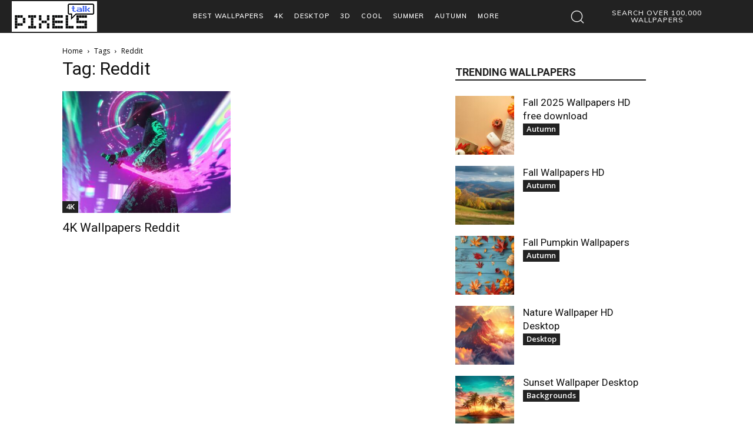

--- FILE ---
content_type: text/html; charset=utf-8
request_url: https://www.google.com/recaptcha/api2/aframe
body_size: 267
content:
<!DOCTYPE HTML><html><head><meta http-equiv="content-type" content="text/html; charset=UTF-8"></head><body><script nonce="JF7LvGO0ivpO3eqwmOL78w">/** Anti-fraud and anti-abuse applications only. See google.com/recaptcha */ try{var clients={'sodar':'https://pagead2.googlesyndication.com/pagead/sodar?'};window.addEventListener("message",function(a){try{if(a.source===window.parent){var b=JSON.parse(a.data);var c=clients[b['id']];if(c){var d=document.createElement('img');d.src=c+b['params']+'&rc='+(localStorage.getItem("rc::a")?sessionStorage.getItem("rc::b"):"");window.document.body.appendChild(d);sessionStorage.setItem("rc::e",parseInt(sessionStorage.getItem("rc::e")||0)+1);localStorage.setItem("rc::h",'1762509611583');}}}catch(b){}});window.parent.postMessage("_grecaptcha_ready", "*");}catch(b){}</script></body></html>

--- FILE ---
content_type: application/javascript; charset=utf-8
request_url: https://fundingchoicesmessages.google.com/f/AGSKWxVVWyC20QbTZH63opVoMoppX2FcWb-xG110FD6qNKXzTt2pLaqSK6AOIYR3R6sMm2VJqppRH9DFN_m_TksihZ8LjuI-EPZxNxN69pwqySyWfxcyesp6EQOXaYPIOiQ059pRbt83zZCvqpkhPXCCxkiFsnApuUAEPbsuK3PxVjk9KKpHIRXAl-4OFw0j/_/sponsoredlinksiframe._ad_right./ad-local.-468x80_?adunitid=
body_size: -1285
content:
window['7402ee1b-8365-4451-adc3-66813a0f3da9'] = true;